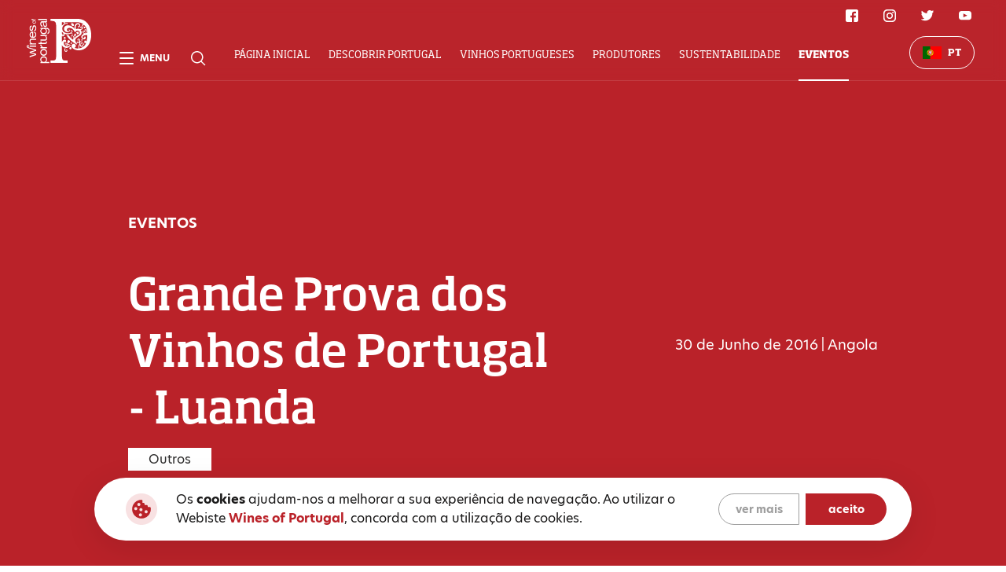

--- FILE ---
content_type: text/html; charset=utf-8
request_url: https://winesofportugal.com/pt/eventos/955/
body_size: 6370
content:


<!DOCTYPE html>
<html class="no-js " lang="en">

<head>
    <meta charset="utf-8" />
    <title>
        
        Grande Prova dos Vinhos de Portugal - Luanda
        
        
        
        - winesofportugal.com
        
        
    </title>
    <meta name="description" content="" />
    <meta name="viewport" content="width=device-width, initial-scale=1" />

    
    <link rel="icon" href="/static/svg/favicon.b269f43b40f7.svg">
    <link rel="stylesheet" href="https://use.typekit.net/slj6gjy.css">
    <link rel="stylesheet" type="text/css" href="/static/css/base.68e168013ffa.css">

    
<link rel="stylesheet" type="text/css" href="/static/vendor/swiper/swiper.b05a2ba01ddb.css" />
<link rel="stylesheet" href="/static/base/css/event.674bec3a2cf2.css">


    <!-- Google Analytics -->
    <script>
        (function(i,s,o,g,r,a,m){i['GoogleAnalyticsObject']=r;i[r]=i[r]||function(){
        (i[r].q=i[r].q||[]).push(arguments)},i[r].l=1*new Date();a=s.createElement(o),
        m=s.getElementsByTagName(o)[0];a.async=1;a.src=g;m.parentNode.insertBefore(a,m)
        })(window,document,'script','https://www.google-analytics.com/analytics.js','ga');
        ga('create', 'UA-3377647-26', 'auto');
        ga('send', 'pageview');
    </script>
    <!-- End Google Analytics -->

    <!-- Chat Bot -->
    <script src="https://files.getvirtualbrain.com/scripts/main.embedded.js" type="module"></script>
    <script>
        window.virtualBrainId="725b86b7-9a81-4aa5-a143-7a2269737d28"
    </script>
    <!-- End Chat Bot -->

    <script src="https://cdn.lr-ingest.io/LogRocket.min.js" crossorigin="anonymous"></script>
    <script>window.LogRocket && window.LogRocket.init('wines-of-portugal/website-wop');</script>

</head>

<body class="template-event">
    
    
<header class="header">
    <div class="grid-wrapper">
        <div class="header__info">
            <h2 class="header__subtitle">Eventos</h2>
            <h1 class="header__title">Grande Prova dos Vinhos de Portugal - Luanda</h1>
            <div class="header__tag-wrapper">
                <p class="header__tag">Outros</p>
                <div class="header__tag-wrapper__date-wrapper">
                    <p class="header__date">30 de Junho de 2016</p><span class="header__details__divider">|</span>
                    <p class="header__location">Angola</p>
                </div>
            </div>
        </div>
        <div class="header__details">
            <p class="header__date">30 de Junho de 2016</p><span class="header__details__divider">|</span>
            <p class="header__location">Angola</p>
        </div>
    </div>
</header>

<main>
    <section class="about">
        
        <img src="/static/img/photo1.84c5829fafdd.png" alt="Grande Prova dos Vinhos de Portugal - Luanda" class="about__img">
        
        <div class="grid-wrapper">
            <div class="about__info">
                <h2 class="about__title">Descrição do Evento</h2>
                <div class="about__description"><div class="rich-text">ViniPortugal | Angola</div></div>
                
                <div class="about__cta">
                    <p class="about__cta__text">Saiba mais</p>
                    <a href="http://www.winesofportugal.info/" target="_blank" class="about__cta__link">http://www.winesofportugal.info/</a>
                </div>
                
            </div>
        </div>
    </section>
    <section class="media">
        
    </section>
</main>


    

<nav class="navbar">
    <div class="navbar__content-wrapper">
        
        <a href="/pt/" class="navbar__logo-box">
            <img src="/static/svg/wines-of-portugal-white.50d712d973b2.svg" alt="GRRA Logo" class="navbar__logo">
        </a>
        <div class="navbar__content">
            <div class="navbar__shortcuts">
                <div class="navbar__shortcut" id="navbar-menu">
                    <span class="navbar__shortcut__hamburguer"></span>
                    <p class="navbar__shortcut__text">Menu</p>
                </div>
                <button class="navbar__shortcut">
                    <div class="navbar__shortcut__icon">
                        <svg class="navbar__shortcut__icon">
                            <use xlink:href="/static/svg/sprite.cf8b75e9bb37.svg#icon-search"></use>
                        </svg>
                    </div>
                </button>
            </div>
            <div class="navbar__navigation">
                <ul class="navbar__navigation__list">
                    
                    <li class="navbar__navigation__item " data="[]">
                        <a href="/pt/" class="navbar__navigation__link">Página Inicial</a>
                    </li>
                    
                    <li class="navbar__navigation__item " data="[{&quot;name&quot;: &quot;Hist\u00f3ria&quot;, &quot;isActive&quot;: false, &quot;url&quot;: &quot;/pt/descobrir/historia/&quot;}, {&quot;name&quot;: &quot;&lt;p&gt;Regi\u00f5es &lt;span&gt;Vitivin\u00edcolas&lt;/span&gt;&lt;/p&gt;&quot;, &quot;isActive&quot;: false, &quot;url&quot;: &quot;/pt/descobrir/regioes-vitivinicolas/&quot;}, {&quot;name&quot;: &quot;Enoturismo&quot;, &quot;isActive&quot;: false, &quot;url&quot;: &quot;/pt/descobrir/enoturismo/&quot;}, {&quot;name&quot;: &quot;Gastronomia&quot;, &quot;isActive&quot;: false, &quot;url&quot;: &quot;/pt/descobrir/gastronomia/&quot;}, {&quot;name&quot;: &quot;Salas de Provas&quot;, &quot;isActive&quot;: false, &quot;url&quot;: &quot;/pt/descobrir/salas-de-provas/&quot;}]">
                        <a href="/pt/descobrir/" class="navbar__navigation__link">Descobrir Portugal</a>
                    </li>
                    
                    <li class="navbar__navigation__item " data="[{&quot;name&quot;: &quot;&lt;p&gt;Estilos de &lt;span&gt;Vinhos&lt;/span&gt;&lt;/p&gt;&quot;, &quot;isActive&quot;: false, &quot;url&quot;: &quot;/pt/vinhos-portugueses/estilos-de-vinhos/&quot;}, {&quot;name&quot;: &quot;Castas&quot;, &quot;isActive&quot;: false, &quot;url&quot;: &quot;/pt/vinhos-portugueses/castas/&quot;}, {&quot;name&quot;: &quot;&lt;p&gt;Vinhos &lt;span&gt;Certificados&lt;/span&gt;&lt;/p&gt;&quot;, &quot;isActive&quot;: false, &quot;url&quot;: &quot;/pt/vinhos-portugueses/vinhos-certificados/&quot;}, {&quot;name&quot;: &quot;Gloss\u00e1rio&quot;, &quot;isActive&quot;: false, &quot;url&quot;: &quot;/pt/vinhos-portugueses/gloss%C3%A1rio/&quot;}]">
                        <a href="/pt/vinhos-portugueses/" class="navbar__navigation__link">Vinhos Portugueses</a>
                    </li>
                    
                    <li class="navbar__navigation__item " data="[]">
                        <a href="/pt/produtores/" class="navbar__navigation__link">Produtores</a>
                    </li>
                    
                    <li class="navbar__navigation__item " data="[]">
                        <a href="/pt/sustentabilidade/" class="navbar__navigation__link">Sustentabilidade</a>
                    </li>
                    
                    <li class="navbar__navigation__item  navbar__navigation__item--active " data="[]">
                        <a href="/pt/eventos/" class="navbar__navigation__link">Eventos</a>
                    </li>
                    
                </ul>
                <div class="navbar__navigation__dropdown-wrapper navbar__navigation__dropdown-wrapper--hidden">
                    <div class="navbar__navigation__dropdown-wrapper__dropdown">
                    </div>
                </div>
            </div>
        </div>

        <div class="navbar__social-wrapper">
            
<div class="social">
  <ul class="social__list">
    
      <li class="social__item">
        <a href="https://www.facebook.com/winesofportugalofficial/" target="_blank" rel="noreferrer" aria-label="Facebook Link" class="social__link">
          <svg class="social__icon">
            <use xlink:href="/static/svg/sprite.cf8b75e9bb37.svg#icon-facebook"></use>
          </svg>
        </a>
      </li>
    
    
      <li class="social__item">
          <a href="https://www.instagram.com/winesofportugalofficial/?hl=en" target="_blank" rel="noreferrer" aria-label="Instagram Link" class="social__link">
            <svg class="social__icon">
              <use xlink:href="/static/svg/sprite.cf8b75e9bb37.svg#icon-instagram"></use>
            </svg>
          </a>
        </li>
    
    
      <li class="social__item">
        <a href="https://twitter.com/wines_portugal" target="_blank" rel="noreferrer" aria-label="Twitter Link" class="social__link">
          <svg class="social__icon">
            <use xlink:href="/static/svg/sprite.cf8b75e9bb37.svg#icon-twitter"></use>
          </svg>
        </a>
      </li>
    
    
      <li class="social__item">
        <a href="https://www.youtube.com/user/winesofportugal" target="_blank" rel="noreferrer" aria-label="Youtube Link" class="social__link">
          <svg class="social__icon">
            <use xlink:href="/static/svg/sprite.cf8b75e9bb37.svg#icon-youtube"></use>
          </svg>
        </a>
      </li>
    
  </ul>
</div>

        </div>

        <div class="navbar__language-wrapper">
            
<div class="language-selector">
    <div class="language-selector__selected">
        
        
        <img src="/static/svg/flags/pt.821833706ddf.svg" alt="PT" class="language-selector__icon">
        
        <p class="language-selector__text">PT</p>
        <ul class="language-selector__dropdown">
            
            
                
            
                
                    
                    <li class="language-selector__dropdown__item" data-language="en">
                        <a href="/en/events/955/" class="language-selector__text language-selector__text--dropdown">
                            <img src="/static/svg/flags/en.37a1e9e68e77.svg" alt="EN" class="language-selector__text__icon">
                            <span>EN</span>
                        </a>
                    </li>
                    
                
            
                
            
                
            
                
            
                
            

            
            
            <li class="language-selector__dropdown__item">
                <a href="https://www.discoverwinesofportugal.com/" class="language-selector__text language-selector__text--dropdown">
                    <img src="/static/svg/flags/cn.c2d2e51f05f7.svg" alt="CN" class="language-selector__text__icon">
                    <span>CN</span>
                </a>
            </li>
            
            
        </ul>
    </div>
</div>

        </div>
    </div>
</nav>

<nav class="menu">
    <div class="menu__content-wrapper grid-wrapper">
        <div class="menu__top">
            <div class="menu__top--left">
                <a href="/pt/" class="menu__logo-box menu__logo-box--mobile">
                    <img src="/static/svg/wines-of-portugal-white.50d712d973b2.svg" alt="GRRA Logo" class="menu__logo">
                </a>
            </div>
            <div class="menu__top--right">
                <div class="menu__language-wrapper">
                    
<div class="language-selector">
    <div class="language-selector__selected">
        
        
        <img src="/static/svg/flags/pt.821833706ddf.svg" alt="PT" class="language-selector__icon">
        
        <p class="language-selector__text">PT</p>
        <ul class="language-selector__dropdown">
            
            
                
            
                
                    
                    <li class="language-selector__dropdown__item" data-language="en">
                        <a href="/en/events/955/" class="language-selector__text language-selector__text--dropdown">
                            <img src="/static/svg/flags/en.37a1e9e68e77.svg" alt="EN" class="language-selector__text__icon">
                            <span>EN</span>
                        </a>
                    </li>
                    
                
            
                
            
                
            
                
            
                
            

            
            
            <li class="language-selector__dropdown__item">
                <a href="https://www.discoverwinesofportugal.com/" class="language-selector__text language-selector__text--dropdown">
                    <img src="/static/svg/flags/cn.c2d2e51f05f7.svg" alt="CN" class="language-selector__text__icon">
                    <span>CN</span>
                </a>
            </li>
            
            
        </ul>
    </div>
</div>

                </div>
                <button class="menu__close" id="navbar-menu-close">
                    <span class="menu__close__icon"></span>
                </button>
            </div>
        </div>
        <!-- <div class="menu__content"> -->
            <a href="/pt/" class="menu__logo-box">
                <img src="/static/svg/wines-of-portugal-white.50d712d973b2.svg" alt="GRRA Logo" class="menu__logo">
            </a>
            <div class="menu__navigation">
                <ul class="menu__list">
                    
                    <li class="menu__item">
                        <a href="/pt/descobrir/" class="menu__link">Descobrir Portugal</a>
                        <ul class="menu__list menu__list--inner">
                            
                            <li class="menu__item menu__item--inner">
                                <a href="/pt/descobrir/" class="menu__link">Portugal</a>
                            </li>
                            
                            
                            
                            <li class="menu__item menu__item--inner">
                                <a href="/pt/descobrir/historia/" class="menu__link">História</a>
                            </li>
                            
                            <li class="menu__item menu__item--inner">
                                <a href="/pt/descobrir/regioes-vitivinicolas/" class="menu__link">Regiões Vitivinícolas</a>
                            </li>
                            
                            <li class="menu__item menu__item--inner">
                                <a href="/pt/descobrir/enoturismo/" class="menu__link">Enoturismo</a>
                            </li>
                            
                            <li class="menu__item menu__item--inner">
                                <a href="/pt/descobrir/gastronomia/" class="menu__link">Gastronomia</a>
                            </li>
                            
                            <li class="menu__item menu__item--inner">
                                <a href="/pt/descobrir/salas-de-provas/" class="menu__link">Salas de Provas</a>
                            </li>
                            
                        </ul>
                    </li>
                    
                    <li class="menu__item">
                        <a href="/pt/vinhos-portugueses/" class="menu__link">Vinhos Portugueses</a>
                        <ul class="menu__list menu__list--inner">
                            
                            <li class="menu__item menu__item--inner">
                                <a href="/pt/vinhos-portugueses/" class="menu__link"></a>
                            </li>
                            
                            
                            
                            <li class="menu__item menu__item--inner">
                                <a href="/pt/vinhos-portugueses/estilos-de-vinhos/" class="menu__link">Estilos de Vinhos</a>
                            </li>
                            
                            <li class="menu__item menu__item--inner">
                                <a href="/pt/vinhos-portugueses/castas/" class="menu__link">Castas</a>
                            </li>
                            
                            <li class="menu__item menu__item--inner">
                                <a href="/pt/vinhos-portugueses/vinhos-certificados/" class="menu__link">Vinhos Certificados</a>
                            </li>
                            
                            <li class="menu__item menu__item--inner">
                                <a href="/pt/vinhos-portugueses/gloss%C3%A1rio/" class="menu__link">Glossário</a>
                            </li>
                            
                        </ul>
                    </li>
                    
                    <li class="menu__item">
                        <a href="/pt/produtores/" class="menu__link">Produtores</a>
                        <ul class="menu__list menu__list--inner">
                            
                            <li class="menu__item menu__item--inner">
                                <a href="/pt/produtores/" class="menu__link">Listagem de Produtores</a>
                            </li>
                            
                            
                            
                        </ul>
                    </li>
                    
                    <li class="menu__item">
                        <a href="/pt/sustentabilidade/" class="menu__link">Sustentabilidade</a>
                        <ul class="menu__list menu__list--inner">
                            
                            
                            
                        </ul>
                    </li>
                    
                    <li class="menu__item">
                        <a href="/pt/eventos/" class="menu__link">Eventos</a>
                        <ul class="menu__list menu__list--inner">
                            
                            <li class="menu__item menu__item--inner">
                                <a href="/pt/eventos/" class="menu__link">Todos os Eventos</a>
                            </li>
                            
                            
                            
                            <li class="menu__item menu__item--inner">
                                <a href="/pt/eventos/?category=1" class="menu__link">Provas</a>
                            </li>
                            
                            <li class="menu__item menu__item--inner">
                                <a href="/pt/eventos/?category=2" class="menu__link">Feiras</a>
                            </li>
                            
                            <li class="menu__item menu__item--inner">
                                <a href="/pt/eventos/?category=3" class="menu__link">Outros</a>
                            </li>
                            
                            <li class="menu__item menu__item--inner">
                                <a href="/pt/eventos/?category=5" class="menu__link">Educação</a>
                            </li>
                            
                            
                            
                        </ul>
                    </li>
                    
                    <li class="menu__item">
                        <a href="/pt/media/" class="menu__link">Media</a>
                        <ul class="menu__list menu__list--inner">
                            
                            
                            
                            <li class="menu__item menu__item--inner">
                                <a href="/pt/media/dossier-de-imprensa/" class="menu__link">Dossier de Imprensa</a>
                            </li>
                            
                            <li class="menu__item menu__item--inner">
                                <a href="/pt/media/banco-de-imagens/" class="menu__link">Banco de Imagens</a>
                            </li>
                            
                            <li class="menu__item menu__item--inner">
                                <a href="/pt/media/o-que-dizem-de-n%C3%B3s/" class="menu__link">O que dizem de Nós</a>
                            </li>
                            
                            <li class="menu__item menu__item--inner">
                                <a href="/pt/media/not%C3%ADcias/" class="menu__link">Notícias</a>
                            </li>
                            
                        </ul>
                    </li>
                    
                    <li class="menu__item">
                        <a href="/pt/contactos/" class="menu__link">Contactos</a>
                        <ul class="menu__list menu__list--inner">
                            
                            <li class="menu__item menu__item--inner">
                                <a href="/pt/contactos/" class="menu__link">Diga-nos Olá!</a>
                            </li>
                            
                            
                            
                        </ul>
                    </li>
                    
                </ul>
                
                <ul class="menu__list menu__list--mobile">
                    
                    <li class="menu__item menu__item--accordion accordion">
                        <div class="menu__link-wrapper">
                            <a href="/pt/descobrir/" class="menu__link">Descobrir Portugal</a>
                            <div class="menu__link menu__link--accordion accordion__toggle"></div>
                        </div>
                        <div class="accordion__content-wrapper">
                            <div class="accordion__content-wrapper__content">
                                <ul class="menu__list menu__list--inner">
                                    
                                    <li class="menu__item menu__item--inner">
                                        <a href="/pt/descobrir/" class="menu__link">Portugal</a>
                                    </li>
                                    
                                    
                                    
                                    <li class="menu__item menu__item--inner">
                                        <a href="/pt/descobrir/historia/" class="menu__link">História</a>
                                    </li>
                                    
                                    <li class="menu__item menu__item--inner">
                                        <a href="/pt/descobrir/regioes-vitivinicolas/" class="menu__link">Regiões Vitivinícolas</a>
                                    </li>
                                    
                                    <li class="menu__item menu__item--inner">
                                        <a href="/pt/descobrir/enoturismo/" class="menu__link">Enoturismo</a>
                                    </li>
                                    
                                    <li class="menu__item menu__item--inner">
                                        <a href="/pt/descobrir/gastronomia/" class="menu__link">Gastronomia</a>
                                    </li>
                                    
                                    <li class="menu__item menu__item--inner">
                                        <a href="/pt/descobrir/salas-de-provas/" class="menu__link">Salas de Provas</a>
                                    </li>
                                    
                                </ul>
                            </div>
                        </div>
                    </li>
                    
                    <li class="menu__item menu__item--accordion accordion">
                        <div class="menu__link-wrapper">
                            <a href="/pt/vinhos-portugueses/" class="menu__link">Vinhos Portugueses</a>
                            <div class="menu__link menu__link--accordion accordion__toggle"></div>
                        </div>
                        <div class="accordion__content-wrapper">
                            <div class="accordion__content-wrapper__content">
                                <ul class="menu__list menu__list--inner">
                                    
                                    <li class="menu__item menu__item--inner">
                                        <a href="/pt/vinhos-portugueses/" class="menu__link"></a>
                                    </li>
                                    
                                    
                                    
                                    <li class="menu__item menu__item--inner">
                                        <a href="/pt/vinhos-portugueses/estilos-de-vinhos/" class="menu__link">Estilos de Vinhos</a>
                                    </li>
                                    
                                    <li class="menu__item menu__item--inner">
                                        <a href="/pt/vinhos-portugueses/castas/" class="menu__link">Castas</a>
                                    </li>
                                    
                                    <li class="menu__item menu__item--inner">
                                        <a href="/pt/vinhos-portugueses/vinhos-certificados/" class="menu__link">Vinhos Certificados</a>
                                    </li>
                                    
                                    <li class="menu__item menu__item--inner">
                                        <a href="/pt/vinhos-portugueses/gloss%C3%A1rio/" class="menu__link">Glossário</a>
                                    </li>
                                    
                                </ul>
                            </div>
                        </div>
                    </li>
                    
                    <li class="menu__item menu__item--accordion accordion">
                        <div class="menu__link-wrapper">
                            <a href="/pt/produtores/" class="menu__link">Produtores</a>
                            <div class="menu__link menu__link--accordion accordion__toggle"></div>
                        </div>
                        <div class="accordion__content-wrapper">
                            <div class="accordion__content-wrapper__content">
                                <ul class="menu__list menu__list--inner">
                                    
                                    <li class="menu__item menu__item--inner">
                                        <a href="/pt/produtores/" class="menu__link">Listagem de Produtores</a>
                                    </li>
                                    
                                    
                                    
                                </ul>
                            </div>
                        </div>
                    </li>
                    
                    <li class="menu__item menu__item--accordion accordion">
                        <div class="menu__link-wrapper">
                            <a href="/pt/sustentabilidade/" class="menu__link">Sustentabilidade</a>
                            <div class="menu__link menu__link--accordion accordion__toggle"></div>
                        </div>
                        <div class="accordion__content-wrapper">
                            <div class="accordion__content-wrapper__content">
                                <ul class="menu__list menu__list--inner">
                                    
                                    
                                    
                                </ul>
                            </div>
                        </div>
                    </li>
                    
                    <li class="menu__item menu__item--accordion accordion">
                        <div class="menu__link-wrapper">
                            <a href="/pt/eventos/" class="menu__link">Eventos</a>
                            <div class="menu__link menu__link--accordion accordion__toggle"></div>
                        </div>
                        <div class="accordion__content-wrapper">
                            <div class="accordion__content-wrapper__content">
                                <ul class="menu__list menu__list--inner">
                                    
                                    <li class="menu__item menu__item--inner">
                                        <a href="/pt/eventos/" class="menu__link">Todos os Eventos</a>
                                    </li>
                                    
                                    
                                    
                                    <li class="menu__item menu__item--inner">
                                        <a href="/pt/eventos/?category=1" class="menu__link">Provas</a>
                                    </li>
                                    
                                    <li class="menu__item menu__item--inner">
                                        <a href="/pt/eventos/?category=2" class="menu__link">Feiras</a>
                                    </li>
                                    
                                    <li class="menu__item menu__item--inner">
                                        <a href="/pt/eventos/?category=3" class="menu__link">Outros</a>
                                    </li>
                                    
                                    <li class="menu__item menu__item--inner">
                                        <a href="/pt/eventos/?category=5" class="menu__link">Educação</a>
                                    </li>
                                    
                                    
                                    
                                </ul>
                            </div>
                        </div>
                    </li>
                    
                    <li class="menu__item menu__item--accordion accordion">
                        <div class="menu__link-wrapper">
                            <a href="/pt/media/" class="menu__link">Media</a>
                            <div class="menu__link menu__link--accordion accordion__toggle"></div>
                        </div>
                        <div class="accordion__content-wrapper">
                            <div class="accordion__content-wrapper__content">
                                <ul class="menu__list menu__list--inner">
                                    
                                    
                                    
                                    <li class="menu__item menu__item--inner">
                                        <a href="/pt/media/dossier-de-imprensa/" class="menu__link">Dossier de Imprensa</a>
                                    </li>
                                    
                                    <li class="menu__item menu__item--inner">
                                        <a href="/pt/media/banco-de-imagens/" class="menu__link">Banco de Imagens</a>
                                    </li>
                                    
                                    <li class="menu__item menu__item--inner">
                                        <a href="/pt/media/o-que-dizem-de-n%C3%B3s/" class="menu__link">O que dizem de Nós</a>
                                    </li>
                                    
                                    <li class="menu__item menu__item--inner">
                                        <a href="/pt/media/not%C3%ADcias/" class="menu__link">Notícias</a>
                                    </li>
                                    
                                </ul>
                            </div>
                        </div>
                    </li>
                    
                    <li class="menu__item menu__item--accordion accordion">
                        <div class="menu__link-wrapper">
                            <a href="/pt/contactos/" class="menu__link">Contactos</a>
                            <div class="menu__link menu__link--accordion accordion__toggle"></div>
                        </div>
                        <div class="accordion__content-wrapper">
                            <div class="accordion__content-wrapper__content">
                                <ul class="menu__list menu__list--inner">
                                    
                                    <li class="menu__item menu__item--inner">
                                        <a href="/pt/contactos/" class="menu__link">Diga-nos Olá!</a>
                                    </li>
                                    
                                    
                                    
                                </ul>
                            </div>
                        </div>
                    </li>
                    
                </ul>
            </div>
        <!-- </div> -->
        <div class="menu__bottom container">
            <div class="menu__bottom__navigation">
                <ul class="menu__bottom__list">
                    
                    <li class="menu__bottom__item">
                        <a href="/pt/termos-e-politicas/?policy=1" class="menu__bottom__link">Termos e Condições</a>
                    </li>
                    
                    <li class="menu__bottom__item">
                        <a href="/pt/termos-e-politicas/?policy=2" class="menu__bottom__link">Política de Privacidade</a>
                    </li>
                    
                    <li class="menu__bottom__item">
                        <a href="/pt/termos-e-politicas/?policy=2" class="menu__bottom__link">Política de Cookies</a>
                    </li>
                    
                </ul>
            </div>
            <div class="menu__social-wrapper">
                
<div class="social">
  <ul class="social__list">
    
      <li class="social__item">
        <a href="https://www.facebook.com/winesofportugalofficial/" target="_blank" rel="noreferrer" aria-label="Facebook Link" class="social__link">
          <svg class="social__icon">
            <use xlink:href="/static/svg/sprite.cf8b75e9bb37.svg#icon-facebook"></use>
          </svg>
        </a>
      </li>
    
    
      <li class="social__item">
          <a href="https://www.instagram.com/winesofportugalofficial/?hl=en" target="_blank" rel="noreferrer" aria-label="Instagram Link" class="social__link">
            <svg class="social__icon">
              <use xlink:href="/static/svg/sprite.cf8b75e9bb37.svg#icon-instagram"></use>
            </svg>
          </a>
        </li>
    
    
      <li class="social__item">
        <a href="https://twitter.com/wines_portugal" target="_blank" rel="noreferrer" aria-label="Twitter Link" class="social__link">
          <svg class="social__icon">
            <use xlink:href="/static/svg/sprite.cf8b75e9bb37.svg#icon-twitter"></use>
          </svg>
        </a>
      </li>
    
    
      <li class="social__item">
        <a href="https://www.youtube.com/user/winesofportugal" target="_blank" rel="noreferrer" aria-label="Youtube Link" class="social__link">
          <svg class="social__icon">
            <use xlink:href="/static/svg/sprite.cf8b75e9bb37.svg#icon-youtube"></use>
          </svg>
        </a>
      </li>
    
  </ul>
</div>

            </div>
        </div>
    </div>
    <!-- <p class="menu__lettering-background">Menu</p> -->
</nav>

<div class="search-wrapper">
    <script>
        const general_search_link = "/pt/pesquisa-geral/";
    </script>
    <div class="search-wrapper__close"></div>
    <div class="search-wrapper__content">
        <label class="search-wrapper__content__input-wrapper">
            <input placeholder="Pesquisar ..." class="search-wrapper__content__input-wrapper__input" />
            <svg class="search-wrapper__content__input-wrapper__icon">
                <use xlink:href="/static/svg/sprite.cf8b75e9bb37.svg#icon-search"></use>
            </svg>
        </label>
        <div class="search-wrapper__content__instructions">Pressione ENTER para pesquisar ou ESC para fechar</div>
    </div>
</div>

    <div class="cookies cookies--hide">
        <div class="cookies__content">
            <img src="/static/svg/cookies.c803a3917134.svg" alt="Cookies" class="cookies__img">
            
            <div class="cookies__description">
                <div class="rich-text"><p>Os <span>cookies</span> ajudam-nos a melhorar a sua experiência de navegação. Ao utilizar o Webiste <b>Wines of Portugal</b>, concorda com a utilização de cookies.</p></div>
            </div>
            <div class="cookies__buttons">
                
                <a href="/pt/termos-e-politicas/?policy=2" class="cookies__button">ver mais</a>
                <button id="cookies-accept" class="cookies__button cookies__button--fill">aceito</button>
            </div>
        </div>
    </div>


    
<footer class="footer">
    <div class="footer__content">
        
        <div class="footer__logo-box">
            <a href="/pt/" class="footer__logo">
                <img src="/static/svg/logo.a5f618a841a5.svg" alt="Wines of Portugal" class="footer__logo__img">
            </a>
        </div>
        <div class="footer__content__menu-items grid-wrapper">
        <div class="footer__navigation-wrapper">
            
                <div class="footer__navigation">
                    <a href="/pt/descobrir/" class="footer__navigation__title">Descobrir Portugal</p>
                    <ul class="footer__navigation__list">
                        
                            <li class="footer__navigation__item">
                                <a href="/pt/descobrir/" class="footer__navigation__link">Portugal</a>
                            </li>
                        
                        
                        
                            <li class="footer__navigation__item">
                                <a href="/pt/descobrir/historia/" class="footer__navigation__link">História</a>
                            </li>
                        
                            <li class="footer__navigation__item">
                                <a href="/pt/descobrir/regioes-vitivinicolas/" class="footer__navigation__link">Regiões Vitivinícolas</a>
                            </li>
                        
                            <li class="footer__navigation__item">
                                <a href="/pt/descobrir/enoturismo/" class="footer__navigation__link">Enoturismo</a>
                            </li>
                        
                            <li class="footer__navigation__item">
                                <a href="/pt/descobrir/gastronomia/" class="footer__navigation__link">Gastronomia</a>
                            </li>
                        
                            <li class="footer__navigation__item">
                                <a href="/pt/descobrir/salas-de-provas/" class="footer__navigation__link">Salas de Provas</a>
                            </li>
                        
                    </ul>
                </div>
            
                <div class="footer__navigation">
                    <a href="/pt/vinhos-portugueses/" class="footer__navigation__title">Vinhos Portugueses</p>
                    <ul class="footer__navigation__list">
                        
                            <li class="footer__navigation__item">
                                <a href="/pt/vinhos-portugueses/" class="footer__navigation__link"></a>
                            </li>
                        
                        
                        
                            <li class="footer__navigation__item">
                                <a href="/pt/vinhos-portugueses/estilos-de-vinhos/" class="footer__navigation__link">Estilos de Vinhos</a>
                            </li>
                        
                            <li class="footer__navigation__item">
                                <a href="/pt/vinhos-portugueses/castas/" class="footer__navigation__link">Castas</a>
                            </li>
                        
                            <li class="footer__navigation__item">
                                <a href="/pt/vinhos-portugueses/vinhos-certificados/" class="footer__navigation__link">Vinhos Certificados</a>
                            </li>
                        
                            <li class="footer__navigation__item">
                                <a href="/pt/vinhos-portugueses/gloss%C3%A1rio/" class="footer__navigation__link">Glossário</a>
                            </li>
                        
                    </ul>
                </div>
            
                <div class="footer__navigation">
                    <a href="/pt/produtores/" class="footer__navigation__title">Produtores</p>
                    <ul class="footer__navigation__list">
                        
                            <li class="footer__navigation__item">
                                <a href="/pt/produtores/" class="footer__navigation__link">Listagem de Produtores</a>
                            </li>
                        
                        
                        
                    </ul>
                </div>
            
                <div class="footer__navigation">
                    <a href="/pt/sustentabilidade/" class="footer__navigation__title">Sustentabilidade</p>
                    <ul class="footer__navigation__list">
                        
                        
                        
                    </ul>
                </div>
            
                <div class="footer__navigation">
                    <a href="/pt/eventos/" class="footer__navigation__title">Eventos</p>
                    <ul class="footer__navigation__list">
                        
                            <li class="footer__navigation__item">
                                <a href="/pt/eventos/" class="footer__navigation__link">Todos os Eventos</a>
                            </li>
                        
                        
                            
                                <li class="footer__navigation__item">
                                    <a href="/pt/eventos/?category=1" class="footer__navigation__link">Provas</a>
                                </li>
                            
                                <li class="footer__navigation__item">
                                    <a href="/pt/eventos/?category=2" class="footer__navigation__link">Feiras</a>
                                </li>
                            
                                <li class="footer__navigation__item">
                                    <a href="/pt/eventos/?category=3" class="footer__navigation__link">Outros</a>
                                </li>
                            
                                <li class="footer__navigation__item">
                                    <a href="/pt/eventos/?category=5" class="footer__navigation__link">Educação</a>
                                </li>
                            
                        
                        
                    </ul>
                </div>
            
                <div class="footer__navigation">
                    <a href="/pt/media/" class="footer__navigation__title">Media</p>
                    <ul class="footer__navigation__list">
                        
                        
                        
                            <li class="footer__navigation__item">
                                <a href="/pt/media/dossier-de-imprensa/" class="footer__navigation__link">Dossier de Imprensa</a>
                            </li>
                        
                            <li class="footer__navigation__item">
                                <a href="/pt/media/banco-de-imagens/" class="footer__navigation__link">Banco de Imagens</a>
                            </li>
                        
                            <li class="footer__navigation__item">
                                <a href="/pt/media/o-que-dizem-de-n%C3%B3s/" class="footer__navigation__link">O que dizem de Nós</a>
                            </li>
                        
                            <li class="footer__navigation__item">
                                <a href="/pt/media/not%C3%ADcias/" class="footer__navigation__link">Notícias</a>
                            </li>
                        
                    </ul>
                </div>
            
                <div class="footer__navigation">
                    <a href="/pt/contactos/" class="footer__navigation__title">Contactos</p>
                    <ul class="footer__navigation__list">
                        
                            <li class="footer__navigation__item">
                                <a href="/pt/contactos/" class="footer__navigation__link">Diga-nos Olá!</a>
                            </li>
                        
                        
                        
                    </ul>
                </div>
            
        </div>
        </div>
        <div class="container">
            <div class="footer__details">
                <p class="footer__copyright">© 2022 Todos os Direitos Reservados, Wines of Portugal</p>
                <ul class="footer__details__list">
                    
                        <li class="footer__details__item">
                            <a href="/pt/termos-e-politicas/?policy=1" class="footer__details__link">Termos e Condições</a>
                        </li>
                    
                        <li class="footer__details__item">
                            <a href="/pt/termos-e-politicas/?policy=2" class="footer__details__link">Política de Privacidade</a>
                        </li>
                    
                        <li class="footer__details__item">
                            <a href="/pt/termos-e-politicas/?policy=2" class="footer__details__link">Política de Cookies</a>
                        </li>
                    
                </ul>
                <div class="footer__social-wrapper">
                    
<div class="social">
  <ul class="social__list">
    
      <li class="social__item">
        <a href="https://www.facebook.com/winesofportugalofficial/" target="_blank" rel="noreferrer" aria-label="Facebook Link" class="social__link">
          <svg class="social__icon">
            <use xlink:href="/static/svg/sprite.cf8b75e9bb37.svg#icon-facebook"></use>
          </svg>
        </a>
      </li>
    
    
      <li class="social__item">
          <a href="https://www.instagram.com/winesofportugalofficial/?hl=en" target="_blank" rel="noreferrer" aria-label="Instagram Link" class="social__link">
            <svg class="social__icon">
              <use xlink:href="/static/svg/sprite.cf8b75e9bb37.svg#icon-instagram"></use>
            </svg>
          </a>
        </li>
    
    
      <li class="social__item">
        <a href="https://twitter.com/wines_portugal" target="_blank" rel="noreferrer" aria-label="Twitter Link" class="social__link">
          <svg class="social__icon">
            <use xlink:href="/static/svg/sprite.cf8b75e9bb37.svg#icon-twitter"></use>
          </svg>
        </a>
      </li>
    
    
      <li class="social__item">
        <a href="https://www.youtube.com/user/winesofportugal" target="_blank" rel="noreferrer" aria-label="Youtube Link" class="social__link">
          <svg class="social__icon">
            <use xlink:href="/static/svg/sprite.cf8b75e9bb37.svg#icon-youtube"></use>
          </svg>
        </a>
      </li>
    
  </ul>
</div>

                </div>
            </div>
        </div>
    </div>
</footer>
    
    <script>
        const monthNames = [
            `Janeiro`,
            `Fevereiro`,
            `Março`,
            `Abril`,
            `Maio`,
            `Junho`,
            `Julho`,
            `Agosto`,
            `Setembro`,
            `Outubro`,
            `Novembro`,
            `Dezembro`,
        ]
        const language = "pt";
        const baseApiUrl = '';
        // const languages = '[{&quot;pt&quot;: &quot;/pt/eventos/955/&quot;}, {&quot;en&quot;: &quot;/en/events/955/&quot;}, {&quot;fr&quot;: &quot;/fr/eventos/955/&quot;}, {&quot;de&quot;: &quot;/de/eventos/955/&quot;}, {&quot;sv&quot;: &quot;/sv/eventos/955/&quot;}, {&quot;ja&quot;: &quot;/ja/eventos/955/&quot;}]';
    </script>
    <script>
        document.addEventListener("DOMContentLoaded", function () {
            const sizeWidth = "80px";
            const sizeHeight = "80px";
            const imgRadius = "50%"
            const paddingRight = "0rem";
            const paddingBottom = "0rem";
            const targetId = 'virtualbrain-iframe'; // Replace with the actual ID of the iframe element

            // Create a MutationObserver instance to watch for changes in the DOM
            const observer = new MutationObserver((mutationsList, observer) => {
                for (let mutation of mutationsList) {
                    // Check if any added nodes contain the target element ID
                    if (mutation.type === 'childList' && document.getElementById(targetId)) {
                        const iframe = document.getElementById(targetId);
                        console.log(`Element with ID "${targetId}" is now in the DOM!`);

                        // Wait for the iframe to load completely
                        iframe.onload = function () {
                            try {
                                // Create another MutationObserver to watch for changes inside the iframe
                                const iframeDocument = iframe.contentDocument || iframe.contentWindow.document;

                                // Watch for changes inside the iframe's document (for adding .frame-content)
                                const iframeObserver = new MutationObserver((iframeMutationsList) => {
                                    iframeMutationsList.forEach((mutation) => {
                                        if (mutation.type === 'childList') {
                                            const frameContentElement = iframeDocument.querySelector('.frame-content');
                                            if (frameContentElement) {
                                                console.log('.frame-content found inside iframe!');
                                                
                                                // Retry if there are no child elements yet
                                                const checkChildren = setInterval(() => {
                                                    const childElements = frameContentElement.children;
                                                    if (childElements.length > 0) {
                                                        clearInterval(checkChildren); // Stop checking once children are found
                                                        var lastChildElement = frameContentElement.lastElementChild;

                                                        if (lastChildElement) {
                                                            lastChildElement.style.width = sizeWidth;
                                                            lastChildElement.style.height = sizeHeight;
                                                            lastChildElement.style.right = paddingRight;
                                                            lastChildElement.style.bottom = paddingBottom;
                                                            lastChildElement.style.backgroundColor = "transparent";
                                                            if (lastChildElement) {
                                                                // Find the <img> inside the last child element (the div)
                                                                const imgElement = lastChildElement.querySelector('img');
                                                                
                                                                if (imgElement) {
                                                                    // Now you can modify the img element's style, e.g. change background or any other property
                                                                    imgElement.style.borderRadius = imgRadius; // or any other style you want to apply
                                                                    imgElement.style.border = "2px solid #252525"
                                                                } else {
                                                                    console.error('No <img> element found inside the last child element.');
                                                                }
                                                            } else {
                                                                console.error('No child elements found inside the frame-content element.');
                                                            }
                                                        } else {
                                                            console.error('No child elements found inside the frame-content element.');
                                                        }
                                                    } else {
                                                        console.log('Waiting for child elements to appear inside frame-content...');
                                                    }
                                                }, 100);
                                                
                                                // Disconnect the iframe observer once we find the element
                                                iframeObserver.disconnect();
                                            }
                                        }
                                    });
                                });

                                // Start observing the iframe's document for changes
                                iframeObserver.observe(iframeDocument.body, { childList: true, subtree: true });
                            } catch (error) {
                                console.error('Error accessing iframe content:', error);
                            }
                        };

                        observer.disconnect(); // Stop observing the addition of the iframe
                    }
                }
            });

            // Start observing changes in the body or document
            observer.observe(document.body, { childList: true, subtree: true });
        });
    </script>
    <script type="text/javascript" src="/static/vendor/jquery/jquery.min.220afd743d9e.js"></script>
    <script type="text/javascript" src="/static/js/main.7378122d28ba.js"></script>
    <script type="text/javascript" src="/static/js/navbar.view.e73ace3d63c9.js"></script>


    
<script type="text/javascript" src="/static/vendor/swiper/swiper.301d41dc0157.js"></script>
<script type="text/javascript" src="/static/js/event.5e3087c2ef84.js"></script>


</body>

</html>


--- FILE ---
content_type: application/javascript
request_url: https://winesofportugal.com/static/js/event.5e3087c2ef84.js
body_size: 7555
content:
(function(){function r(e,n,t){function o(i,f){if(!n[i]){if(!e[i]){var c="function"==typeof require&&require;if(!f&&c)return c(i,!0);if(u)return u(i,!0);var a=new Error("Cannot find module '"+i+"'");throw a.code="MODULE_NOT_FOUND",a}var p=n[i]={exports:{}};e[i][0].call(p.exports,function(r){var n=e[i][1][r];return o(n||r)},p,p.exports,r,e,n,t)}return n[i].exports}for(var u="function"==typeof require&&require,i=0;i<t.length;i++)o(t[i]);return o}return r})()({1:[function(require,module,exports){
"use strict";

var _interopRequireDefault = require("@babel/runtime/helpers/interopRequireDefault");

Object.defineProperty(exports, "__esModule", {
  value: true
});
exports.GalleryView = void 0;

var _classCallCheck2 = _interopRequireDefault(require("@babel/runtime/helpers/classCallCheck"));

var _createClass2 = _interopRequireDefault(require("@babel/runtime/helpers/createClass"));

var GalleryView = /*#__PURE__*/function () {
  function GalleryView() {
    (0, _classCallCheck2.default)(this, GalleryView);
    this.sliderClass = "gallery__slider";
    this.sliderListClass = "gallery__slider__list";
    this.sliderItemClass = "gallery__slider__item";
    this.sliderControllerBaseClass = "gallery__slider__controller";
    this.sliderPaginationClass = "gallery__slider__pagination";
    this.init();
  }

  (0, _createClass2.default)(GalleryView, [{
    key: "init",
    value: function init() {
      this.slider = new Swiper(".".concat(this.sliderClass), {
        slidesPerView: 1,
        effect: "fade",
        lazy: {
          loadPrevNext: true
        },
        loop: true,
        pagination: {
          el: ".".concat(this.sliderPaginationClass),
          type: "fraction",
          renderFraction: function renderFraction(currentClass, totalClass) {
            return "<span class=\"gallery__slider__pagination__item ".concat(currentClass, "\"></span>\n            <span class=\"gallery__slider__pagination__item ").concat(totalClass, "\"></span>");
          }
        },
        wrapperClass: this.sliderListClass,
        slideClass: this.sliderItemClass,
        navigation: {
          nextEl: ".".concat(this.sliderControllerBaseClass, "--next"),
          prevEl: ".".concat(this.sliderControllerBaseClass, "--previous"),
          disabledClass: "".concat(this.sliderControllerBaseClass, "--disabled")
        }
      });
    }
  }]);
  return GalleryView;
}();

exports.GalleryView = GalleryView;

},{"@babel/runtime/helpers/classCallCheck":5,"@babel/runtime/helpers/createClass":6,"@babel/runtime/helpers/interopRequireDefault":7}],2:[function(require,module,exports){
"use strict";

var _interopRequireDefault = require("@babel/runtime/helpers/interopRequireDefault");

Object.defineProperty(exports, "__esModule", {
  value: true
});
exports.TabsView = void 0;

var _classCallCheck2 = _interopRequireDefault(require("@babel/runtime/helpers/classCallCheck"));

var _createClass2 = _interopRequireDefault(require("@babel/runtime/helpers/createClass"));

var TabsView = /*#__PURE__*/function () {
  function TabsView(classPrefix) {
    (0, _classCallCheck2.default)(this, TabsView);
    this.tabsContentActiveClass = "".concat(classPrefix, "__tab-content--active");
    this.tabsContent = Array.from(document.querySelectorAll(".".concat(classPrefix, "__tab-content")));
    this.tabsWrapper = document.querySelector(".".concat(classPrefix, "__tabs"));
    this.tabsClass = "".concat(classPrefix, "__tabs__item");
    this.tabsActiveClass = "".concat(this.tabsClass, "--active");
    this.tabs = Array.from(document.querySelectorAll(".".concat(this.tabsClass)));
    this.tabAttribute = "tab-id";
    this.init();
  }

  (0, _createClass2.default)(TabsView, [{
    key: "init",
    value: function init() {
      var firstTab = this.getElementAttributeValue(this.tabs[0]);
      this.onTabClick(firstTab);
      this.watchClick();
    }
  }, {
    key: "watchClick",
    value: function watchClick() {
      var _this = this;

      this.tabsWrapper.addEventListener("click", function (e) {
        var tabItem = e.target.closest(".".concat(_this.tabsClass));

        if (tabItem) {
          var tabId = _this.getElementAttributeValue(tabItem);

          _this.onTabClick(tabId);
        }
      });
    }
  }, {
    key: "getElementAttributeValue",
    value: function getElementAttributeValue(element) {
      return element.getAttribute(this.tabAttribute);
    }
  }, {
    key: "onTabClick",
    value: function onTabClick(selectedTabId) {
      var _this2 = this;

      this.tabsContent.forEach(function (tabContent) {
        tabContent.classList.remove(_this2.tabsContentActiveClass);
      });
      this.tabs.forEach(function (tab) {
        tab.classList.remove(_this2.tabsActiveClass);
      });
      var selectedTab = this.tabs.find(function (tab) {
        var tabId = _this2.getElementAttributeValue(tab);

        return tabId === selectedTabId;
      });
      var selectedTabContent = this.tabsContent.find(function (tab) {
        var tabId = _this2.getElementAttributeValue(tab);

        return tabId === selectedTabId;
      });
      selectedTabContent.classList.add(this.tabsContentActiveClass);
      selectedTab.classList.add(this.tabsActiveClass);
    }
  }]);
  return TabsView;
}();

exports.TabsView = TabsView;

},{"@babel/runtime/helpers/classCallCheck":5,"@babel/runtime/helpers/createClass":6,"@babel/runtime/helpers/interopRequireDefault":7}],3:[function(require,module,exports){
"use strict";

var _interopRequireDefault = require("@babel/runtime/helpers/interopRequireDefault");

Object.defineProperty(exports, "__esModule", {
  value: true
});
exports.Video = void 0;

var _classCallCheck2 = _interopRequireDefault(require("@babel/runtime/helpers/classCallCheck"));

var _createClass2 = _interopRequireDefault(require("@babel/runtime/helpers/createClass"));

var Video = /*#__PURE__*/function () {
  function Video() {
    var element = arguments.length > 0 && arguments[0] !== undefined ? arguments[0] : document.querySelector(".video");
    (0, _classCallCheck2.default)(this, Video);
    this.element = element;
    this.previewElement = this.element.querySelector(".video__preview");
    this.videoPlayerElement = this.element.querySelector(".video__player");
    this.videoPlayButtonElement = this.element.querySelector(".video__preview__button");
    this.watchPlayClick();
  }

  (0, _createClass2.default)(Video, [{
    key: "watchPlayClick",
    value: function watchPlayClick() {
      var _this = this;

      this.videoPlayButtonElement.addEventListener("click", function () {
        return _this.playVideo();
      });
    }
  }, {
    key: "playVideo",
    value: function playVideo() {
      this.previewElement.style.display = "none";
      this.videoPlayerElement.style.display = "block";
      var iframe = this.videoPlayerElement.querySelector("iframe");
      var videoSrc = iframe.getAttribute("src") + "&autoplay=1";
      iframe.setAttribute("src", videoSrc);
    }
  }]);
  return Video;
}();

exports.Video = Video;

},{"@babel/runtime/helpers/classCallCheck":5,"@babel/runtime/helpers/createClass":6,"@babel/runtime/helpers/interopRequireDefault":7}],4:[function(require,module,exports){
"use strict";

var _gallery = require("../../components/gallery.view");

var _tabs = require("../../components/tabs.view");

var _video = require("../../components/video");

$(function () {
  var galleryElement = document.querySelector(".gallery");

  if (galleryElement) {
    new _gallery.GalleryView();
  }

  var videoElement = document.querySelector(".video");

  if (videoElement) {
    new _video.Video();
  }

  if (galleryElement && videoElement) {
    new _tabs.TabsView("media");
  }
});

},{"../../components/gallery.view":1,"../../components/tabs.view":2,"../../components/video":3}],5:[function(require,module,exports){
function _classCallCheck(instance, Constructor) {
  if (!(instance instanceof Constructor)) {
    throw new TypeError("Cannot call a class as a function");
  }
}

module.exports = _classCallCheck;
module.exports["default"] = module.exports, module.exports.__esModule = true;
},{}],6:[function(require,module,exports){
function _defineProperties(target, props) {
  for (var i = 0; i < props.length; i++) {
    var descriptor = props[i];
    descriptor.enumerable = descriptor.enumerable || false;
    descriptor.configurable = true;
    if ("value" in descriptor) descriptor.writable = true;
    Object.defineProperty(target, descriptor.key, descriptor);
  }
}

function _createClass(Constructor, protoProps, staticProps) {
  if (protoProps) _defineProperties(Constructor.prototype, protoProps);
  if (staticProps) _defineProperties(Constructor, staticProps);
  return Constructor;
}

module.exports = _createClass;
module.exports["default"] = module.exports, module.exports.__esModule = true;
},{}],7:[function(require,module,exports){
function _interopRequireDefault(obj) {
  return obj && obj.__esModule ? obj : {
    "default": obj
  };
}

module.exports = _interopRequireDefault;
module.exports["default"] = module.exports, module.exports.__esModule = true;
},{}]},{},[4])
//# sourceMappingURL=[data-uri]


--- FILE ---
content_type: image/svg+xml
request_url: https://winesofportugal.com/static/svg/cookies.c803a3917134.svg
body_size: 687
content:
<svg width="40" height="40" viewBox="0 0 40 40" fill="none" xmlns="http://www.w3.org/2000/svg">
<path opacity="0.5" d="M20 40C31.0457 40 40 31.0457 40 20C40 8.95431 31.0457 0 20 0C8.95431 0 0 8.95431 0 20C0 31.0457 8.95431 40 20 40Z" fill="#F0C3C5"/>
<path d="M20.0005 8.09521C13.4256 8.09521 8.0957 13.4252 8.0957 20C8.0957 26.5748 13.4256 31.9047 20.0005 31.9047C26.5753 31.9047 31.9052 26.5748 31.9052 20C31.9052 19.3386 31.8523 18.6772 31.7333 18.0158C31.3761 17.3545 30.5825 17.3545 30.5825 17.3545H27.937V16.0317C27.937 14.709 26.6142 14.709 26.6142 14.709H23.9687V13.3862C23.9687 12.0635 22.646 12.0635 22.646 12.0635H21.3232V9.41797C21.3232 8.09521 20.0005 8.09521 20.0005 8.09521ZM16.6936 12.0635C17.7894 12.0635 18.6777 12.9518 18.6777 14.0476C18.6777 15.1434 17.7894 16.0317 16.6936 16.0317C15.5978 16.0317 14.7095 15.1434 14.7095 14.0476C14.7095 12.9518 15.5978 12.0635 16.6936 12.0635ZM12.7253 17.3545C13.8211 17.3545 14.7095 18.2428 14.7095 19.3386C14.7095 20.4344 13.8211 21.3227 12.7253 21.3227C11.6295 21.3227 10.7412 20.4344 10.7412 19.3386C10.7412 18.2428 11.6295 17.3545 12.7253 17.3545ZM19.3391 18.6772C20.4349 18.6772 21.3232 19.5655 21.3232 20.6614C21.3232 21.7572 20.4349 22.6455 19.3391 22.6455C18.2433 22.6455 17.355 21.7572 17.355 20.6614C17.355 19.5655 18.2433 18.6772 19.3391 18.6772ZM25.9528 21.3227C27.0486 21.3227 27.937 22.2111 27.937 23.3069C27.937 24.4027 27.0486 25.291 25.9528 25.291C24.857 25.291 23.9687 24.4027 23.9687 23.3069C23.9687 22.2111 24.857 21.3227 25.9528 21.3227ZM18.6777 25.291C19.7735 25.291 20.6618 26.1793 20.6618 27.2751C20.6618 28.3709 19.7735 29.2592 18.6777 29.2592C17.5819 29.2592 16.6936 28.3709 16.6936 27.2751C16.6936 26.1793 17.5819 25.291 18.6777 25.291Z" fill="#BA2229"/>
</svg>